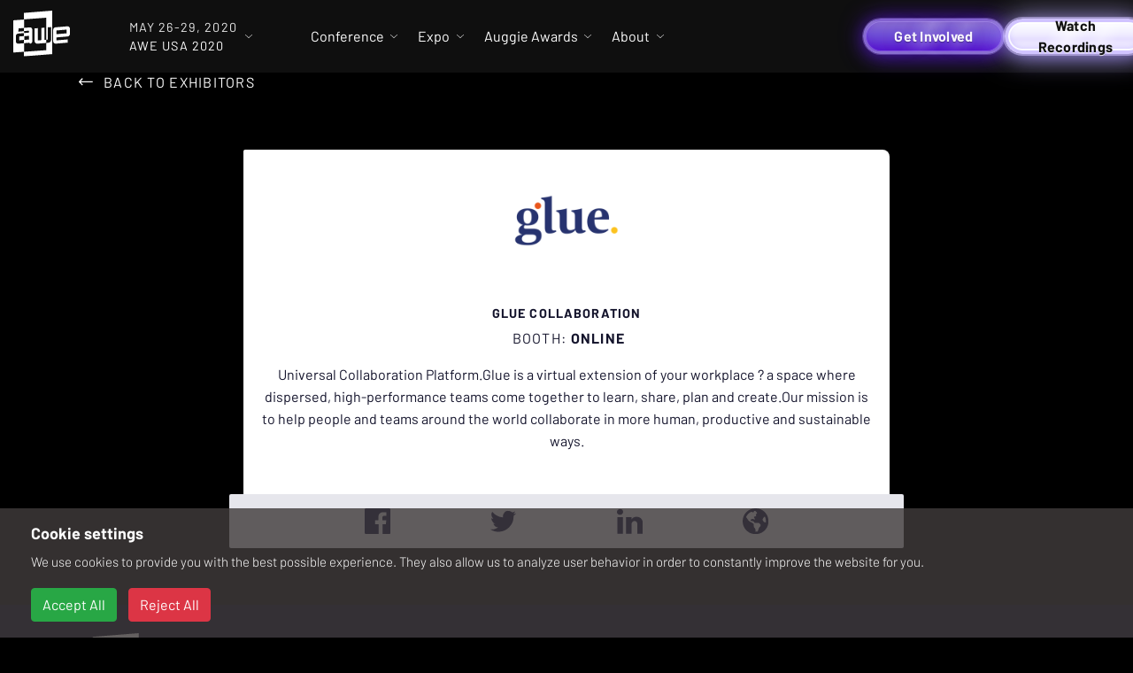

--- FILE ---
content_type: text/css
request_url: https://res.cloudinary.com/dmy7buja6/raw/upload/d9dhHWsX9xLc7gzGbzKabALN.css
body_size: 2599
content:
.column {
  float: left;
  width: 50%;
}
body {
	font-family: Barlow;
}
/* Clear floats after the columns */
.row:after {
  content: "";
  display: table;
  clear: both;
}



.home-background__short {
	display: none !important;
}

.header--navbar__user-bar {
    display: none !important;
}

.card__agenda-footer--calendar__container {
display: none !important;
}

.card__agenda-footer--like__container {
display: none !important;
}

.card__agenda-footer--calendar__container {
display: none !important;
}

.large-title-2 {font-family: barlowfont-weight: 700 !important;font-size:2em;margin-left:.5em;display:block}

#home-experience .main-section-title {display:none;}

.col-lg-offset-1 {margin-left:0px !important;}

.sub-h1-title {font-family: barlow;font-weight:600;text-align:center;}

.main-desc-div {max-width:800px; padding:20px;margin:auto;justify-content:center;}

#home-experience {
background-image:none !important
}

#cancellation-policy .container a {
color: #ff9667 !important;
}

.expand-collapse-talks {
    display: none;
}
#agenda_index .container {
    max-width: 1400px;
}

#agenda_index .col-md-4 {
    max-width: 25%;
}

.speaker-box__image {
    height: 8em;
    width: 6em;
}

.speaker-box__image img {
    top: 60%;
}

#container_speaker-portal {
	padding-top: 40px !important;
}

#speaker-portal .uppercase-header-white {
	font-family: Barlow;
	color: #000000;
}
	
#home_index .hbspt-form {
    padding-bottom: 0px;
}

#auggie_index .col-xs-12.col-md-6.center-xs {
	padding-bottom: 40px;
}

.main-section-title.center-xs {
	padding-bottom: 40px;
}

.sponsors-grid {
	padding-bottom: 40px;
}

@media only screen and (max-width: 450px) {
	.header--navbar__user-bar {
	    display:none !important;
}
}

.header--navbar__user-and-buttons-container {
    min-width: 400px;
}
.header--navbar__user-bar .vertical-separation {
	display: none !important;
}

.why-attend__background .u-margin-top-2 {
	display:none !important;
}

.col-xs-12 .col-sm-6 .u-margin-bottom-2 {margin-left:25px;}

.why-attend-Awe__grid {
	grid-template-columns: repeat(4, 1fr) !important;
}

.card--picture .card__text-box {
	    width: 90%;
}
	


.notification-bar {
	min-height: 3em;
	min-width: 100vw;
	background-color:#02ABB0;
	color:#fff;
	font-size: 18px
	
}

#blogs_show .hero-banner-slider {
padding-bottom: 40px;
}

.notification-bar .button-arrow__blue {
	background-color:#ffffff;
	color: #000000;
}

@media (max-width: 480px){.card__agenda-header--chevron
	{
		width: 5em;
} }
	


.header--dropdown__item:hover {
    background-color: rgb(2, 171, 176);
}

.header--dropdown {
	    background: rgba(2,2,28,1);
}

#expo_floor_plan .col-xs-12.col-md-10.col-md-offset-1 {
	position: static !important;
	}
	
.header a:hover {
	color:#ffffff !important;
}

.button__white.header--button:hover {
	color:#000000 !important
}

.button__turquoise.button_large:hover {
	color:#ffffff !important
}

.button-arrow__white:hover {
	color:#ffffff !important
}

.card__text-box--title:hover {
	color:#ffffff !important
}

.card__text-box--link:hover {
	color:#ffffff !important
}

.why-attend-Awe__item:hover {
	color:#ffffff !important
}

.card--gradient-img.card--link:hover {
	color:#ffffff !important
} 

.hs-input {
	border-radius: 100px !important;
	border: 2px solid #FFFFFF !important;
}
h1 {
	font-weight: 700 !important;
}

.hs-form textarea {
	border-radius: 5px !important;
	width:100% !important;
	min-height: 200px;
}

.card--white__title {
    font-size: .9em;
	padding-top: 2em;
}

.sponsors-grid .card--white {
    width: 20%;
}

.card--white, .card--white-for-exhibitors {
    padding: 1em;
}


.card--white__image {
    max-width: 100%;
}

/* latin */
@font-face {
  font-family: 'Barlow';
  font-style: normal;
  font-weight: 300;
  font-display: swap;
  src: local('Barlow Light'), local('Barlow-Light'), url(https://fonts.gstatic.com/s/barlow/v4/7cHqv4kjgoGqM7E3p-ks51ostz0rdg.woff2) format('woff2');
  unicode-range: U+0000-00FF, U+0131, U+0152-0153, U+02BB-02BC, U+02C6, U+02DA, U+02DC, U+2000-206F, U+2074, U+20AC, U+2122, U+2191, U+2193, U+2212, U+2215, U+FEFF, U+FFFD;
}

/* latin */
@font-face {
  font-family: 'Barlow';
  font-style: italic;
  font-weight: 400;
  font-display: swap;
  src: local('Barlow Italic'), local('Barlow-Italic'), url(https://fonts.gstatic.com/s/barlow/v4/7cHrv4kjgoGqM7E_Cfs7wH8Dnzcj.woff2) format('woff2');
  unicode-range: U+0000-00FF, U+0131, U+0152-0153, U+02BB-02BC, U+02C6, U+02DA, U+02DC, U+2000-206F, U+2074, U+20AC, U+2122, U+2191, U+2193, U+2212, U+2215, U+FEFF, U+FFFD;
  }
  
  /* latin */
@font-face {
  font-family: 'Barlow';
  font-style: italic;
  font-weight: 700;
  font-display: swap;
  src: local('Barlow Bold Italic'), local('Barlow-BoldItalic'), url(https://fonts.gstatic.com/s/barlow/v4/7cHsv4kjgoGqM7E_CfOA5WouvToJdLm8.woff2) format('woff2');
  unicode-range: U+0000-00FF, U+0131, U+0152-0153, U+02BB-02BC, U+02C6, U+02DA, U+02DC, U+2000-206F, U+2074, U+20AC, U+2122, U+2191, U+2193, U+2212, U+2215, U+FEFF, U+FFFD;
  }
  
  /* latin */
@font-face {
  font-family: 'Barlow';
  font-style: normal;
  font-weight: 400;
  font-display: swap;
  src: local('Barlow Regular'), local('Barlow-Regular'), url(https://fonts.gstatic.com/s/barlow/v4/7cHpv4kjgoGqM7E_DMs5ynghnQ.woff2) format('woff2');
  unicode-range: U+0000-00FF, U+0131, U+0152-0153, U+02BB-02BC, U+02C6, U+02DA, U+02DC, U+2000-206F, U+2074, U+20AC, U+2122, U+2191, U+2193, U+2212, U+2215, U+FEFF, U+FFFD;
}
/* latin */
@font-face {
  font-family: 'Barlow';
  font-style: normal;
  font-weight: 700;
  font-display: swap;
  src: local('Barlow Bold'), local('Barlow-Bold'), url(https://fonts.gstatic.com/s/barlow/v4/7cHqv4kjgoGqM7E3t-4s51ostz0rdg.woff2) format('woff2');
  unicode-range: U+0000-00FF, U+0131, U+0152-0153, U+02BB-02BC, U+02C6, U+02DA, U+02DC, U+2000-206F, U+2074, U+20AC, U+2122, U+2191, U+2193, U+2212, U+2215, U+FEFF, U+FFFD;
}

/** Changes to agenda tracks by Wendell below **/

.centered-text {
  font-family: Barlow;
  font-size: 18px;
  font-weight: 400;
  font-stretch: normal;
  font-style: normal;
  line-height: 1.19;
  letter-spacing: normal;
  text-align: center;
  color: #000000;
    max-width:800px;margin:auto;}
	
.centered-text a {
color: #ff9667;
}

.four-column {width:100%; padding:20px 0px;margin:auto;display:flex;justify-content: center;}

.square-link-white {padding:20px 10px;min-height:85px;background-color:#00acee;margin:10px;border-style:solid; border-color:#00acee; border-radius:10px;display:inline-flex;text-align:center;box-shadow:2px 2px 8px #666666;font-family: Gilroy;color:#ffffff;}

.square-link-white.block {display:block;margin:10px;vertical-align: top;background:none;color:#ffffff;box-shadow:none;padding:5px;text-align:left;border-style:none;}

.blue-header {
  font-family: Barlow;
  font-size: 40px;
  font-weight: 800;
  font-stretch: normal;
  font-style: normal;
  line-height: 1.23;
  letter-spacing: normal;
  text-align: center;
  color: #02abb0;}


.img-dates-times {
    margin:auto;padding:40px 20%;display:flex;justify-content: center;
}

.uppercase-header-white {
  font-family: Barlow;
  font-size: 20px;
  font-weight: 800;
  font-stretch: normal;
  font-style: normal;
  line-height: 1.2;
  letter-spacing: normal;
  text-align: center;
  color: #ffffff;
}

.two-column {width:100%;display:flex;justify-content: center;padding:20px;}
.left-column {width:47%;padding:20px;}
.right-column {width:47%;padding:20px;color:black;font-family:Barlow; font-size:18px;}
.right-column a {color: #ff9667}

.column-image {width:100%;padding:10px ;max-width:400px;float:right;}
.bold-title {font-weight:600; font-size:20px;}

.checkbox-list-item {padding-left:40px;background-image: url(AWE%20Purple%20checkbox.png);background-repeat: no-repeat;margin-top: 20px; margin-bottom:20px;color:black; font-family: Barlow; padding-bottom: 5px;list-style-type: none; }

/** track descriptions page code **/
.one-column-tracks {width:33%;display:inline-block;vertical-align:top;text-align:left;border-right-style: solid; border-color:#02abb0;border-width:.5px;margin:40px 0px;}
.one-column-tracks.no-border {border-width:0px;}

.track-icon {width:50px;height:50px;padding:10px;margin:auto;display:none;}

.track-description-title  { font-family: Gilroy;
  font-size: 20px;
  font-weight: 700;
  font-stretch: normal;
  font-style: normal;
  line-height: 1.23;
  letter-spacing: normal;
  text-align: left;
  color: #02abb0;}



.hs-form label {
	font-size: 1em;
}

.hs-field-desc {
font-size: .75em;
}

.form-columns-2, .form-columns-1 {
    max-width: none !important;
}
.hbspt-form {
	margin: auto;
    text-align: left;
	padding-bottom: 0px;
}

.header--switch-conference__date {
    font-size: .7em;
    opacity: .9;
}

.header--switch-conference__place {
font-size: .9em;
}

.hs-form select {
	border: solid .5px; 
	font-size: 1em;
	padding: .75em 2.5em .75em 2em;
}
	
input {
    width: 100%;
}

.input {
	margin-right: 20px !important;
}

#sponsor-exhibitor-resources .container {
	max-width: 1800px;
}
/** End changes **/

/** track descriptions page code **/
.one-column-tracks {width:33%;display:inline-block;vertical-align:top;text-align:left;border-right-style: solid; border-color:#02abb0;border-width:.5px;margin:40px 0px;}
.one-column-tracks.no-border {border-width:0px;}
.track-icon {width:50px;height:50px;padding:10px;margin:auto;display:none;}
.track-description-title  { font-family: Gilroy;
  font-size: 20px;
  font-weight: 700;
  font-stretch: normal;
  font-style: normal;
  line-height: 1.23;
  letter-spacing: normal;
  text-align: left;
  color: #02abb0;}
/** add after 4:30pm on 2/4 **/
.bordered-callout {max-width:500px;text-align:center;margin:auto;padding:30px;border-color:#ff9667; border-style:solid;border-width:.5px;color: black;font-family: Barlow;margin-top:40px;margin-bottom:40px;font-size: 22px;}
.bordered-callout a {color:#ff9667}
.uppercase-header-white {
  font-family: Gilroy;
  font-size: 20px;
  font-weight: 800;
  font-stretch: normal;
  font-style: normal;
  line-height: 1.2;
  letter-spacing: normal;
  text-align: center;
  color: #ffffff;text-transform: uppercase;
}
.three-column-wrapper {color:black; font-family:barlow;text-align:center;}
.three-column-div {padding:5px;display:inline-block;vertical-align:top;max-width:300px;text-align:left;font-size: 18px;}
.square-link-white li{list-style: none !important;text-align:left;border: 1px solid; border-color: black; padding:10px; font-family: Barlow; background-color: black; color: white; font-size:18px;}
.square-link-white.table {text-align:center;padding:10px 40px 10px 0px; background-color:black; color:white; border-color:black;}
.date-colored {color:#02abb0}
.twitter-list-item {padding-left:20px;background-image: url(https://res.cloudinary.com/dmy7buja6/image/upload/v1580931072/twitter.svg);background-repeat: no-repeat;margin-top: 20px; margin-bottom:20px;color: black; font-family: Barlow; padding-bottom: 5px;}
.icon-div {max-width:320px;margin:auto;}
.checkbox-list-item {padding-left:40px;background-image: url(https://res.cloudinary.com/dmy7buja6/image/upload/v1580931014/AWE_Purple_checkbox.png);background-repeat: no-repeat;margin-top: 20px; margin-bottom:20px;color:black; font-family: Barlow; padding-bottom: 5px;list-style-type: none; font-size: 18px; }
.img-dates-times {
    margin:auto;padding:40px 40px 40px 100px;display:flex;justify-content: center;
}
#speaker-portal .container {max-width:1250px;}

#speaker-portal .button-arrow__white {
	margin-right: 8px;
}

#speaker-portal p {
	line-height: 1.2em;
}

#speaker-portal .header {
	background-color: black !important;
	color: white;
}
.checkbox-list-item a {
	color: #ff9667;
}

#speaker-portal {
	background-color: white;
	color: black;
}

#list-icon-1 {    list-style: none;
    padding-left: 50px;
    background: url(https://res.cloudinary.com/dmy7buja6/image/upload/v1584631085/microphone_1.png);
    background-position: -9px 50%;
    background-repeat: no-repeat;
    background-size: 50px;
    margin-bottom: 20px;
    margin-top:20px;}

#list-icon-2 {    list-style: none;
    padding-left: 50px;
    background: url(https://res.cloudinary.com/dmy7buja6/image/upload/v1584631085/comment.png);
    background-position: 1px 50%;
    background-repeat: no-repeat;
    background-size: 30px;
    margin-bottom: 20px;}

#list-icon-3 {    list-style: none;
    padding-left: 50px;
    background: url(https://res.cloudinary.com/dmy7buja6/image/upload/v1584631085/exhibition.png);
    background-position: 0px 50%;
    background-repeat: no-repeat;
    background-size: 35px;
    margin-bottom: 20px;}

#list-icon-4 {    list-style: none;
    padding-left: 50px;
    background: url(https://res.cloudinary.com/dmy7buja6/image/upload/v1584631085/followers.png);
    background-position: 5px 50%;
    background-repeat: no-repeat;
    background-size: 25px;
    margin-bottom: 20px;}

#list-icon-5 {    list-style: none;
    padding-left: 50px;
    background: url(https://res.cloudinary.com/dmy7buja6/image/upload/v1584631085/newspaper.png);
    background-position: 5px 50%;
    background-repeat: no-repeat;
    background-size: 25px;
    margin-bottom: 20px;}

#list-icon-6 {    list-style: none;
    padding-left: 50px;
    background: url(https://res.cloudinary.com/dmy7buja6/image/upload/v1585857535/unlock.png);
    background-position: 5px 50%;
    background-repeat: no-repeat;
    background-size: 25px;
    margin-bottom: 20px;}

--- FILE ---
content_type: image/svg+xml
request_url: https://www.awexr.com/assets/icons/globe-icon-blue-c016b6a43f3deb3ccb0ee744ce9ae44d0030b7cb877c3f9263c2a48279b90584.svg
body_size: 227
content:
<?xml version="1.0" encoding="utf-8"?>
<!-- Generator: Adobe Illustrator 23.0.1, SVG Export Plug-In . SVG Version: 6.00 Build 0)  -->
<svg version="1.1" id="Layer_1" xmlns="http://www.w3.org/2000/svg" xmlns:xlink="http://www.w3.org/1999/xlink" x="0px" y="0px"
	 viewBox="0 0 22 22" style="enable-background:new 0 0 22 22;" xml:space="preserve">
<style type="text/css">
	.st0{fill:#000033;}
</style>
<path class="st0" d="M11,0C4.9,0,0,4.9,0,11s4.9,11,11,11s11-4.9,11-11S17.1,0,11,0z M14.6,15.9c-0.2,0.2-0.4,0.4-0.5,0.5
	c-0.1,0.1-0.2,0.3-0.3,0.5c-0.1,0.3-0.1,0.5-0.2,0.7l-0.8,2.1c-0.6,0.1-1.2,0.2-1.9,0.2v-1.2c0.1-0.6-0.3-1.6-1-2.3
	c-0.3-0.3-0.4-0.6-0.4-1V14c0-0.5-0.3-1-0.7-1.2c-0.6-0.4-1.5-0.8-2.2-1.2c-0.5-0.3-1-0.6-1.4-1l0,0C4.9,10.3,4.7,10,4.4,9.6
	C4,9,3.4,8,2.9,7.4c0.9-2,2.5-3.6,4.6-4.5l1.1,0.5c0.5,0.2,1-0.1,1-0.6V2.3c0.4-0.1,0.7-0.1,1.1-0.1l1.3,1.3c0.3,0.3,0.3,0.7,0,1
	l-0.2,0.2l-0.5,0.5c-0.1,0.1-0.1,0.4,0,0.5l0.2,0.2c0.1,0.1,0.1,0.4,0,0.5l-0.4,0.4c-0.1,0.1-0.2,0.1-0.3,0.1h-0.4
	c-0.1,0-0.2,0-0.2,0.1L9.8,7.3C9.7,7.4,9.6,7.5,9.7,7.7l0.7,1.4c0.1,0.2-0.1,0.5-0.3,0.5H9.8c-0.1,0-0.2,0-0.2-0.1L9.2,9.1
	C9,9,8.7,8.9,8.5,9L7.1,9.5C6.9,9.5,6.7,9.7,6.7,10c0,0.2,0.1,0.4,0.3,0.5l0.5,0.2C7.9,10.9,8.4,11,8.9,11c0.5,0,1,1.2,1.4,1.4h3
	c0.4,0,0.7,0.1,1,0.4l0.6,0.6c0.3,0.3,0.4,0.6,0.4,1C15.3,14.9,15,15.5,14.6,15.9z M18.5,11.8c-0.3-0.1-0.5-0.2-0.6-0.4l-0.8-1.2
	c-0.2-0.4-0.2-0.8,0-1.2l0.9-1.3c0.1-0.2,0.2-0.3,0.4-0.4L18.9,7c0.6,1.2,0.9,2.5,0.9,4c0,0.4,0,0.8-0.1,1.1L18.5,11.8z"/>
</svg>


--- FILE ---
content_type: image/svg+xml
request_url: https://www.awexr.com/assets/icons/youtube-icon-bb920a9a065d4bd60c07593d7412598e33c9529d98a3a6681aaaee52f78f7640.svg
body_size: -231
content:
<svg width="28" height="21" viewBox="0 0 28 21" fill="none" xmlns="http://www.w3.org/2000/svg">
<path d="M11.5963 20.6363C6.26385 20.5365 4.44255 20.4467 3.32307 20.2121C2.56566 20.0562 1.90748 19.7102 1.42488 19.2083C1.05189 18.8284 0.755269 18.2488 0.525139 17.4447C0.327736 16.7748 0.250852 16.2174 0.141242 14.8559C-0.026551 11.7831 -0.066551 9.27085 0.141242 6.46381C0.312671 4.91368 0.395787 3.0735 1.53449 1.99993C2.07215 1.49748 2.69761 1.17414 3.39995 1.04048C4.4971 0.828615 9.17139 0.661133 14.0104 0.661133C18.8384 0.661133 23.5231 0.828615 24.6213 1.04048C25.4987 1.20796 26.3216 1.70987 26.8047 2.35708C27.8436 4.01922 27.8618 6.08606 27.9673 7.70275C28.0109 8.47306 28.0109 12.8471 27.9673 13.6174C27.8031 16.1725 27.6712 17.0764 27.2982 18.0137C27.0675 18.6054 26.8706 18.9177 26.5299 19.2637C25.9954 19.7963 25.3141 20.1505 24.5766 20.2792C19.9621 20.6321 16.0436 20.7087 11.5963 20.6363ZM18.6628 10.3698C16.0956 8.97445 13.6374 7.68056 11.1246 6.34124V14.3539C13.7688 12.892 16.5563 11.5527 18.6737 10.3587L18.6628 10.3698Z" fill="white"/>
</svg>
